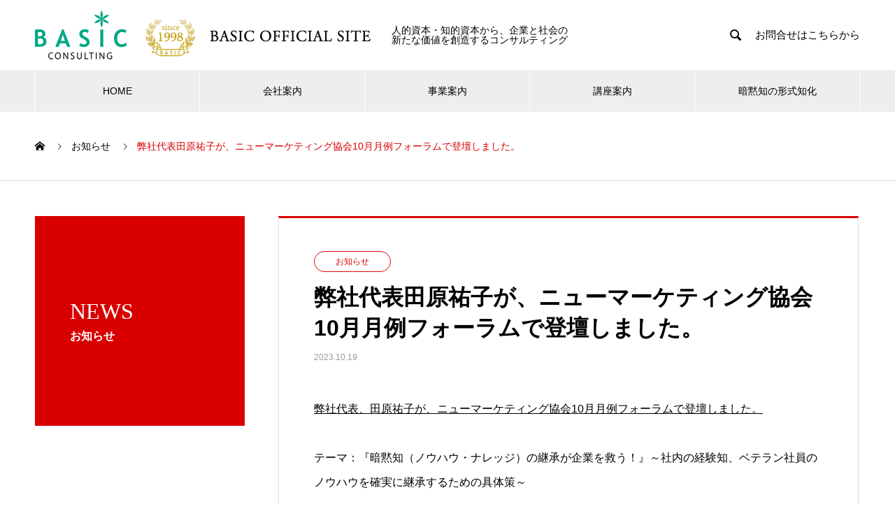

--- FILE ---
content_type: text/html; charset=UTF-8
request_url: https://www.basic7.com/news/20231019/
body_size: 10651
content:
<!DOCTYPE html>
<html lang="ja" prefix="og: http://ogp.me/ns#">
<head>
<meta charset="UTF-8">
  <meta name="viewport" content="width=device-width, initial-scale=1">
  <meta name="description" content="弊社代表、田原祐子が、ニューマーケティング協会10月月例フォーラムで登壇しました。">
  <title>弊社代表田原祐子が、ニューマーケティング協会10月月例フォーラムで登壇しました。 &#8211; （株）ベーシック BASIC OFFICIAL SITE</title>
<meta name='robots' content='max-image-preview:large' />
<link rel='dns-prefetch' href='//s.w.org' />
<link rel="alternate" type="application/rss+xml" title="（株）ベーシック BASIC OFFICIAL SITE &raquo; フィード" href="https://www.basic7.com/feed/" />
<link rel="alternate" type="application/rss+xml" title="（株）ベーシック BASIC OFFICIAL SITE &raquo; コメントフィード" href="https://www.basic7.com/comments/feed/" />
<script type="text/javascript">
window._wpemojiSettings = {"baseUrl":"https:\/\/s.w.org\/images\/core\/emoji\/14.0.0\/72x72\/","ext":".png","svgUrl":"https:\/\/s.w.org\/images\/core\/emoji\/14.0.0\/svg\/","svgExt":".svg","source":{"concatemoji":"https:\/\/www.basic7.com\/wp-includes\/js\/wp-emoji-release.min.js?ver=6.0.11"}};
/*! This file is auto-generated */
!function(e,a,t){var n,r,o,i=a.createElement("canvas"),p=i.getContext&&i.getContext("2d");function s(e,t){var a=String.fromCharCode,e=(p.clearRect(0,0,i.width,i.height),p.fillText(a.apply(this,e),0,0),i.toDataURL());return p.clearRect(0,0,i.width,i.height),p.fillText(a.apply(this,t),0,0),e===i.toDataURL()}function c(e){var t=a.createElement("script");t.src=e,t.defer=t.type="text/javascript",a.getElementsByTagName("head")[0].appendChild(t)}for(o=Array("flag","emoji"),t.supports={everything:!0,everythingExceptFlag:!0},r=0;r<o.length;r++)t.supports[o[r]]=function(e){if(!p||!p.fillText)return!1;switch(p.textBaseline="top",p.font="600 32px Arial",e){case"flag":return s([127987,65039,8205,9895,65039],[127987,65039,8203,9895,65039])?!1:!s([55356,56826,55356,56819],[55356,56826,8203,55356,56819])&&!s([55356,57332,56128,56423,56128,56418,56128,56421,56128,56430,56128,56423,56128,56447],[55356,57332,8203,56128,56423,8203,56128,56418,8203,56128,56421,8203,56128,56430,8203,56128,56423,8203,56128,56447]);case"emoji":return!s([129777,127995,8205,129778,127999],[129777,127995,8203,129778,127999])}return!1}(o[r]),t.supports.everything=t.supports.everything&&t.supports[o[r]],"flag"!==o[r]&&(t.supports.everythingExceptFlag=t.supports.everythingExceptFlag&&t.supports[o[r]]);t.supports.everythingExceptFlag=t.supports.everythingExceptFlag&&!t.supports.flag,t.DOMReady=!1,t.readyCallback=function(){t.DOMReady=!0},t.supports.everything||(n=function(){t.readyCallback()},a.addEventListener?(a.addEventListener("DOMContentLoaded",n,!1),e.addEventListener("load",n,!1)):(e.attachEvent("onload",n),a.attachEvent("onreadystatechange",function(){"complete"===a.readyState&&t.readyCallback()})),(e=t.source||{}).concatemoji?c(e.concatemoji):e.wpemoji&&e.twemoji&&(c(e.twemoji),c(e.wpemoji)))}(window,document,window._wpemojiSettings);
</script>
<style type="text/css">
img.wp-smiley,
img.emoji {
	display: inline !important;
	border: none !important;
	box-shadow: none !important;
	height: 1em !important;
	width: 1em !important;
	margin: 0 0.07em !important;
	vertical-align: -0.1em !important;
	background: none !important;
	padding: 0 !important;
}
</style>
	<link rel='stylesheet' id='wp-block-library-css'  href='https://www.basic7.com/wp-includes/css/dist/block-library/style.min.css?ver=6.0.11' type='text/css' media='all' />
<style id='global-styles-inline-css' type='text/css'>
body{--wp--preset--color--black: #000000;--wp--preset--color--cyan-bluish-gray: #abb8c3;--wp--preset--color--white: #ffffff;--wp--preset--color--pale-pink: #f78da7;--wp--preset--color--vivid-red: #cf2e2e;--wp--preset--color--luminous-vivid-orange: #ff6900;--wp--preset--color--luminous-vivid-amber: #fcb900;--wp--preset--color--light-green-cyan: #7bdcb5;--wp--preset--color--vivid-green-cyan: #00d084;--wp--preset--color--pale-cyan-blue: #8ed1fc;--wp--preset--color--vivid-cyan-blue: #0693e3;--wp--preset--color--vivid-purple: #9b51e0;--wp--preset--gradient--vivid-cyan-blue-to-vivid-purple: linear-gradient(135deg,rgba(6,147,227,1) 0%,rgb(155,81,224) 100%);--wp--preset--gradient--light-green-cyan-to-vivid-green-cyan: linear-gradient(135deg,rgb(122,220,180) 0%,rgb(0,208,130) 100%);--wp--preset--gradient--luminous-vivid-amber-to-luminous-vivid-orange: linear-gradient(135deg,rgba(252,185,0,1) 0%,rgba(255,105,0,1) 100%);--wp--preset--gradient--luminous-vivid-orange-to-vivid-red: linear-gradient(135deg,rgba(255,105,0,1) 0%,rgb(207,46,46) 100%);--wp--preset--gradient--very-light-gray-to-cyan-bluish-gray: linear-gradient(135deg,rgb(238,238,238) 0%,rgb(169,184,195) 100%);--wp--preset--gradient--cool-to-warm-spectrum: linear-gradient(135deg,rgb(74,234,220) 0%,rgb(151,120,209) 20%,rgb(207,42,186) 40%,rgb(238,44,130) 60%,rgb(251,105,98) 80%,rgb(254,248,76) 100%);--wp--preset--gradient--blush-light-purple: linear-gradient(135deg,rgb(255,206,236) 0%,rgb(152,150,240) 100%);--wp--preset--gradient--blush-bordeaux: linear-gradient(135deg,rgb(254,205,165) 0%,rgb(254,45,45) 50%,rgb(107,0,62) 100%);--wp--preset--gradient--luminous-dusk: linear-gradient(135deg,rgb(255,203,112) 0%,rgb(199,81,192) 50%,rgb(65,88,208) 100%);--wp--preset--gradient--pale-ocean: linear-gradient(135deg,rgb(255,245,203) 0%,rgb(182,227,212) 50%,rgb(51,167,181) 100%);--wp--preset--gradient--electric-grass: linear-gradient(135deg,rgb(202,248,128) 0%,rgb(113,206,126) 100%);--wp--preset--gradient--midnight: linear-gradient(135deg,rgb(2,3,129) 0%,rgb(40,116,252) 100%);--wp--preset--duotone--dark-grayscale: url('#wp-duotone-dark-grayscale');--wp--preset--duotone--grayscale: url('#wp-duotone-grayscale');--wp--preset--duotone--purple-yellow: url('#wp-duotone-purple-yellow');--wp--preset--duotone--blue-red: url('#wp-duotone-blue-red');--wp--preset--duotone--midnight: url('#wp-duotone-midnight');--wp--preset--duotone--magenta-yellow: url('#wp-duotone-magenta-yellow');--wp--preset--duotone--purple-green: url('#wp-duotone-purple-green');--wp--preset--duotone--blue-orange: url('#wp-duotone-blue-orange');--wp--preset--font-size--small: 13px;--wp--preset--font-size--medium: 20px;--wp--preset--font-size--large: 36px;--wp--preset--font-size--x-large: 42px;}.has-black-color{color: var(--wp--preset--color--black) !important;}.has-cyan-bluish-gray-color{color: var(--wp--preset--color--cyan-bluish-gray) !important;}.has-white-color{color: var(--wp--preset--color--white) !important;}.has-pale-pink-color{color: var(--wp--preset--color--pale-pink) !important;}.has-vivid-red-color{color: var(--wp--preset--color--vivid-red) !important;}.has-luminous-vivid-orange-color{color: var(--wp--preset--color--luminous-vivid-orange) !important;}.has-luminous-vivid-amber-color{color: var(--wp--preset--color--luminous-vivid-amber) !important;}.has-light-green-cyan-color{color: var(--wp--preset--color--light-green-cyan) !important;}.has-vivid-green-cyan-color{color: var(--wp--preset--color--vivid-green-cyan) !important;}.has-pale-cyan-blue-color{color: var(--wp--preset--color--pale-cyan-blue) !important;}.has-vivid-cyan-blue-color{color: var(--wp--preset--color--vivid-cyan-blue) !important;}.has-vivid-purple-color{color: var(--wp--preset--color--vivid-purple) !important;}.has-black-background-color{background-color: var(--wp--preset--color--black) !important;}.has-cyan-bluish-gray-background-color{background-color: var(--wp--preset--color--cyan-bluish-gray) !important;}.has-white-background-color{background-color: var(--wp--preset--color--white) !important;}.has-pale-pink-background-color{background-color: var(--wp--preset--color--pale-pink) !important;}.has-vivid-red-background-color{background-color: var(--wp--preset--color--vivid-red) !important;}.has-luminous-vivid-orange-background-color{background-color: var(--wp--preset--color--luminous-vivid-orange) !important;}.has-luminous-vivid-amber-background-color{background-color: var(--wp--preset--color--luminous-vivid-amber) !important;}.has-light-green-cyan-background-color{background-color: var(--wp--preset--color--light-green-cyan) !important;}.has-vivid-green-cyan-background-color{background-color: var(--wp--preset--color--vivid-green-cyan) !important;}.has-pale-cyan-blue-background-color{background-color: var(--wp--preset--color--pale-cyan-blue) !important;}.has-vivid-cyan-blue-background-color{background-color: var(--wp--preset--color--vivid-cyan-blue) !important;}.has-vivid-purple-background-color{background-color: var(--wp--preset--color--vivid-purple) !important;}.has-black-border-color{border-color: var(--wp--preset--color--black) !important;}.has-cyan-bluish-gray-border-color{border-color: var(--wp--preset--color--cyan-bluish-gray) !important;}.has-white-border-color{border-color: var(--wp--preset--color--white) !important;}.has-pale-pink-border-color{border-color: var(--wp--preset--color--pale-pink) !important;}.has-vivid-red-border-color{border-color: var(--wp--preset--color--vivid-red) !important;}.has-luminous-vivid-orange-border-color{border-color: var(--wp--preset--color--luminous-vivid-orange) !important;}.has-luminous-vivid-amber-border-color{border-color: var(--wp--preset--color--luminous-vivid-amber) !important;}.has-light-green-cyan-border-color{border-color: var(--wp--preset--color--light-green-cyan) !important;}.has-vivid-green-cyan-border-color{border-color: var(--wp--preset--color--vivid-green-cyan) !important;}.has-pale-cyan-blue-border-color{border-color: var(--wp--preset--color--pale-cyan-blue) !important;}.has-vivid-cyan-blue-border-color{border-color: var(--wp--preset--color--vivid-cyan-blue) !important;}.has-vivid-purple-border-color{border-color: var(--wp--preset--color--vivid-purple) !important;}.has-vivid-cyan-blue-to-vivid-purple-gradient-background{background: var(--wp--preset--gradient--vivid-cyan-blue-to-vivid-purple) !important;}.has-light-green-cyan-to-vivid-green-cyan-gradient-background{background: var(--wp--preset--gradient--light-green-cyan-to-vivid-green-cyan) !important;}.has-luminous-vivid-amber-to-luminous-vivid-orange-gradient-background{background: var(--wp--preset--gradient--luminous-vivid-amber-to-luminous-vivid-orange) !important;}.has-luminous-vivid-orange-to-vivid-red-gradient-background{background: var(--wp--preset--gradient--luminous-vivid-orange-to-vivid-red) !important;}.has-very-light-gray-to-cyan-bluish-gray-gradient-background{background: var(--wp--preset--gradient--very-light-gray-to-cyan-bluish-gray) !important;}.has-cool-to-warm-spectrum-gradient-background{background: var(--wp--preset--gradient--cool-to-warm-spectrum) !important;}.has-blush-light-purple-gradient-background{background: var(--wp--preset--gradient--blush-light-purple) !important;}.has-blush-bordeaux-gradient-background{background: var(--wp--preset--gradient--blush-bordeaux) !important;}.has-luminous-dusk-gradient-background{background: var(--wp--preset--gradient--luminous-dusk) !important;}.has-pale-ocean-gradient-background{background: var(--wp--preset--gradient--pale-ocean) !important;}.has-electric-grass-gradient-background{background: var(--wp--preset--gradient--electric-grass) !important;}.has-midnight-gradient-background{background: var(--wp--preset--gradient--midnight) !important;}.has-small-font-size{font-size: var(--wp--preset--font-size--small) !important;}.has-medium-font-size{font-size: var(--wp--preset--font-size--medium) !important;}.has-large-font-size{font-size: var(--wp--preset--font-size--large) !important;}.has-x-large-font-size{font-size: var(--wp--preset--font-size--x-large) !important;}
</style>
<link rel='stylesheet' id='nano-style-css'  href='https://www.basic7.com/wp-content/themes/nano_tcd065/style.css?ver=1.5' type='text/css' media='all' />
<script type='text/javascript' src='https://www.basic7.com/wp-includes/js/jquery/jquery.min.js?ver=3.6.0' id='jquery-core-js'></script>
<script type='text/javascript' src='https://www.basic7.com/wp-includes/js/jquery/jquery-migrate.min.js?ver=3.3.2' id='jquery-migrate-js'></script>
<link rel="https://api.w.org/" href="https://www.basic7.com/wp-json/" /><link rel="canonical" href="https://www.basic7.com/news/20231019/" />
<link rel='shortlink' href='https://www.basic7.com/?p=1459' />
<link rel="alternate" type="application/json+oembed" href="https://www.basic7.com/wp-json/oembed/1.0/embed?url=https%3A%2F%2Fwww.basic7.com%2Fnews%2F20231019%2F" />
<link rel="alternate" type="text/xml+oembed" href="https://www.basic7.com/wp-json/oembed/1.0/embed?url=https%3A%2F%2Fwww.basic7.com%2Fnews%2F20231019%2F&#038;format=xml" />

		<!-- GA Google Analytics @ https://m0n.co/ga -->
		<script>
			(function(i,s,o,g,r,a,m){i['GoogleAnalyticsObject']=r;i[r]=i[r]||function(){
			(i[r].q=i[r].q||[]).push(arguments)},i[r].l=1*new Date();a=s.createElement(o),
			m=s.getElementsByTagName(o)[0];a.async=1;a.src=g;m.parentNode.insertBefore(a,m)
			})(window,document,'script','https://www.google-analytics.com/analytics.js','ga');
			ga('create', 'UA-22704182-1', 'auto');
			ga('send', 'pageview');
		</script>

	<style>
.c-comment__form-submit:hover,.p-cb__item-btn a,.c-pw__btn,.p-readmore__btn:hover,.p-page-links a:hover span,.p-page-links > span,.p-pager a:hover,.p-pager span,.p-pagetop:focus,.p-pagetop:hover,.p-widget__title{background: #d90000}.p-breadcrumb__item{color: #d90000}.widget_nav_menu a:hover,.p-article02 a:hover .p-article02__title{color: #d90000}.p-entry__body a,.custom-html-widget a{color: #d90000}body{font-family: "Segoe UI", Verdana, "游ゴシック", YuGothic, "Hiragino Kaku Gothic ProN", Meiryo, sans-serif}.c-logo,.p-page-header__title,.p-banner__title,.p-cover__title,.p-archive-header__title,.p-article05__title,.p-article09__title,.p-cb__item-title,.p-article11__title,.p-article12__title,.p-index-content01__title,.p-header-content__title,.p-megamenu01__item-list > li > a,.p-article13__title,.p-megamenu02__title,.p-cover__header-title{font-family: "Times New Roman", "游明朝", "Yu Mincho", "游明朝体", "YuMincho", "ヒラギノ明朝 Pro W3", "Hiragino Mincho Pro", "HiraMinProN-W3", "HGS明朝E", "ＭＳ Ｐ明朝", "MS PMincho", serif; font-weight: 500}.p-hover-effect--type1:hover img{-webkit-transform: scale(1.2);transform: scale(1.2)}.p-blog__title{color: #000000;font-size: 28px}.p-cat--5{color: #000000;border: 1px solid #000000}.p-cat--8{color: #000000;border: 1px solid #000000}.p-cat--1{color: ;border: 1px solid }.p-cat--42{color: #000000;border: 1px solid #000000}.p-cat--43{color: #000000;border: 1px solid #000000}.p-cat--2{color: #000000;border: 1px solid #000000}.p-cat--44{color: #000000;border: 1px solid #000000}.p-cat--49{color: ;border: 1px solid }.p-cat--16{color: #dd0606;border: 1px solid #dd0606}.p-cat--3{color: #1e73be;border: 1px solid #1e73be}.p-cat--15{color: #81d742;border: 1px solid #81d742}.p-cat--6{color: #dd9933;border: 1px solid #dd9933}.p-article04:hover a .p-article04__title{color: #d80100}.p-article06__content{border-left: 4px solid #d80100}.p-article06__title a:hover{color: #d80100}.p-article06__cat:hover{background: #d80100}.l-header{background: #ffffff}.l-header--fixed.is-active{background: #ffffff}.l-header__desc{color: #000000;font-size: 14px}.l-header__nav{background: #eeeeee}.p-global-nav > li > a,.p-menu-btn{color: #000000}.p-global-nav > li > a:hover,.p-global-nav > .current-menu-item > a{background: #d90000;color: #ffffff}.p-global-nav .sub-menu a{background: #d90000;color: #ffffff}.p-global-nav .sub-menu a:hover{background: #a40000;color: #ffffff}.p-global-nav .menu-item-has-children > a > .p-global-nav__toggle::before{border-color: #000000}.p-megamenu02::before{background: #d80100}.p-megamenu02__list a:hover .p-article13__title{color: #d80100}.p-footer-banners{background: #f4f4f4}.p-info{background: #ffffff;color: #000000}.p-info__logo{font-size: 40px}.p-info__desc{color: #000000;font-size: 14px}.p-footer-widgets{background: #ffffff;color: #000000}.p-footer-widget__title{color: #d90000}.p-footer-nav{background: #ffffff;color: #000000}.p-footer-nav a{color: #000000}.p-footer-nav a:hover{color: #000000}.p-copyright{background: #d90000}.p-blog__title,.p-entry,.p-headline,.p-cat-list__title{border-top: 3px solid #d80100}.p-works-entry__header{border-bottom: 3px solid #d80100}.p-article01 a:hover .p-article01__title,.p-article03 a:hover .p-article03__title,.p-article05__link,.p-article08__title a:hover,.p-article09__link,.p-article07 a:hover .p-article07__title,.p-article10 a:hover .p-article10__title{color: #d80100}.p-page-header,.p-list__item a::before,.p-cover__header,.p-works-entry__cat:hover,.p-service-cat-header{background: #d80100}.p-page-header__title,.p-cover__header-title{color: #ffffff;font-size: 32px}.p-page-header__sub,.p-cover__header-sub{color: #ffffff;font-size: 16px}.p-entry__title{font-size: 32px}.p-entry__body{font-size: 16px}.p-megamenu01__item--4 .p-megamenu01__item-img::before{background: rgba(0, 0, 0, 0.000000)}.p-megamenu01__item--4 a{color: #ffffff}.p-megamenu01__item--7 .p-megamenu01__item-img::before{background: rgba(0, 0, 0, 0.000000)}.p-megamenu01__item--7 a{color: #ffffff}.p-megamenu01__item--40 .p-megamenu01__item-img::before{background: rgba(0, 0, 0, 0.000000)}.p-megamenu01__item--40 a{color: #ffffff}@media screen and (max-width: 767px) {.p-blog__title{font-size: 24px}.p-list .is-current > a{color: #d80100}.p-entry__title{font-size: 20px}.p-entry__body{font-size: 14px}}@media screen and (max-width: 1199px) {.p-global-nav > li > a,.p-global-nav > li > a:hover{background: #ffffff;color: #000000}}@media screen and (max-width: 991px) {.p-page-header__title,.p-cover__header-title{font-size: 22px}.p-page-header__sub,.p-cover__header-sub{font-size: 14px}}.c-load--type1 { border: 3px solid rgba(217, 0, 0, 0.2); border-top-color: #d90000; }
.blog .p-list__item.is-current.is-parent > a {
font-size:0;
}
.blog .p-list__item.is-current.is-parent > a:after {
font-size:14px;
content: "講座一覧";
}
</style>
<link rel="icon" href="https://www.basic7.com/wp-content/uploads/2021/03/cropped-basic-32x32.png" sizes="32x32" />
<link rel="icon" href="https://www.basic7.com/wp-content/uploads/2021/03/cropped-basic-192x192.png" sizes="192x192" />
<link rel="apple-touch-icon" href="https://www.basic7.com/wp-content/uploads/2021/03/cropped-basic-180x180.png" />
<meta name="msapplication-TileImage" content="https://www.basic7.com/wp-content/uploads/2021/03/cropped-basic-270x270.png" />
		<style type="text/css" id="wp-custom-css">
			.aboutTable {
}
	.aboutTable th,
	.aboutTable td{
}
@media only screen and (max-width:767px){
	.aboutTable {
	}
	.aboutTable th,
	.aboutTable td{
		display: block;
		width:50%;
		text-align:left;
	}
}
}

.elearningTable {
}
	.elearningTable th,
	.elearningTable td{
}
@media only screen and (max-width:767px){
	.elearningTable {
	}
	.elearningTable th,
	.elearningTable td{
		display: block;
		text-align:left;
	}
}
}		</style>
		</head>
<body class="news-template-default single single-news postid-1459">

  <div id="site_loader_overlay">
  <div id="site_loader_animation" class="c-load--type1">
      </div>
</div>

  <header id="js-header" class="l-header">
    <div class="l-header__inner l-inner">

      <div class="l-header__logo c-logo">
    <a href="https://www.basic7.com/">
    <img src="https://www.basic7.com/wp-content/uploads/2020/06/logo2.png" alt="（株）ベーシック BASIC OFFICIAL SITE" width="480">
  </a>
  </div>

      <p class="l-header__desc">人的資本・知的資本から、企業と社会の新たな価値を創造するコンサルティング</p>

            <form id="js-header__form" role="search" method="get" class="l-header__form" action="https://www.basic7.com/" _lpchecked="1">
		    <input id="js-header__form-input" class="l-header__form-input with_lang_btn" type="text" value="" name="s" tabindex="-1">
        <button id="js-header__form-close" class="l-header__form-close p-close-btn" aria-hidden="true" type="button">閉じる</button>
      </form>
      <button id="js-header__search" class="l-header__search with_lang_btn" aria-hidden="true">&#xe915;</button>
      
      <a href="#" id="header_lang_button"><span>menu</span></a>
      <div id="header_lang" class="type1">
    <ul class="clearfix">
          <li>
      <a class="clearfix non_active_site" href="https://www.basic7.com/contact" target="_blank">
              <span class="name">お問合せはこちらから</span>
      </a>
     </li>
         </ul>
   </div>
      
    </div>
    <button id="js-menu-btn" class="p-menu-btn c-menu-btn"></button>
    <nav id="js-header__nav" class="l-header__nav">
      <ul id="js-global-nav" class="p-global-nav l-inner"><li id="menu-item-50" class="menu-item menu-item-type-post_type menu-item-object-page menu-item-home menu-item-50"><a href="https://www.basic7.com/">HOME<span class="p-global-nav__toggle"></span></a></li>
<li id="menu-item-37" class="menu-item menu-item-type-custom menu-item-object-custom menu-item-has-children menu-item-37"><a href="https://www.basic7.com/company/" data-megamenu="js-megamenu37">会社案内</a>
<ul class="sub-menu">
	<li id="menu-item-38" class="menu-item menu-item-type-post_type menu-item-object-company menu-item-38"><a href="https://www.basic7.com/company/message/">代表挨拶　MESSAGE<span class="p-global-nav__toggle"></span></a></li>
	<li id="menu-item-39" class="menu-item menu-item-type-post_type menu-item-object-company menu-item-39"><a href="https://www.basic7.com/company/policy/">企業理念  PHILOSOPHY<span class="p-global-nav__toggle"></span></a></li>
	<li id="menu-item-40" class="menu-item menu-item-type-post_type menu-item-object-company menu-item-40"><a href="https://www.basic7.com/company/aboutus/">会社概要  PROFILE<span class="p-global-nav__toggle"></span></a></li>
	<li id="menu-item-94" class="menu-item menu-item-type-post_type menu-item-object-company menu-item-94"><a href="https://www.basic7.com/company/history/">沿革  HISTORY<span class="p-global-nav__toggle"></span></a></li>
</ul>
</li>
<li id="menu-item-43" class="menu-item menu-item-type-custom menu-item-object-custom menu-item-has-children menu-item-43"><a href="https://www.basic7.com/service/" data-megamenu="js-megamenu43">事業案内</a>
<ul class="sub-menu">
	<li id="menu-item-44" class="menu-item menu-item-type-taxonomy menu-item-object-service_category menu-item-44"><a href="https://www.basic7.com/service_category/service-category2/">ナレッジマネジメント<span class="p-global-nav__toggle"></span></a></li>
	<li id="menu-item-45" class="menu-item menu-item-type-taxonomy menu-item-object-service_category menu-item-45"><a href="https://www.basic7.com/service_category/service-category1/">チェンジ・マネジメント<span class="p-global-nav__toggle"></span></a></li>
	<li id="menu-item-483" class="menu-item menu-item-type-taxonomy menu-item-object-service_category menu-item-483"><a href="https://www.basic7.com/service_category/service-category3/">環境マネジメント<span class="p-global-nav__toggle"></span></a></li>
</ul>
</li>
<li id="menu-item-65" class="menu-item menu-item-type-custom menu-item-object-custom menu-item-65"><a href="https://www.basic7.com/list/">講座案内<span class="p-global-nav__toggle"></span></a></li>
<li id="menu-item-48" class="menu-item menu-item-type-custom menu-item-object-custom menu-item-48"><a href="https://www.basic7.com/knowledge">暗黙知の形式知化<span class="p-global-nav__toggle"></span></a></li>
</ul>      <button id="js-header__nav-close" class="l-header__nav-close p-close-btn">閉じる</button>
    </nav>

    <div id="js-megamenu37" class="p-megamenu02 js-megamenu">
  <div class="p-megamenu02__inner l-inner">

    <div class="p-megamenu02__header">
      <div>
        <p class="p-megamenu02__title">COMPANY</p>
        <p class="p-megamenu02__sub">会社案内</p>
      </div>
      <a class="p-megamenu02__link" href="https://www.basic7.com/company/">
        会社案内トップ      </a>
    </div>

    <ul class="p-megamenu02__list">
            <li class="p-article13">
        <a href="https://www.basic7.com/company/message/">
          <div class="p-article13__img">
            <img width="440" height="480" src="https://www.basic7.com/wp-content/uploads/2019/11/tawara-440x480.png" class="attachment-size10 size-size10 wp-post-image" alt="" loading="lazy" />          </div>
          <div class="p-article13__content">
            <p class="p-article13__title">代表挨拶 </p>
            <p class="p-article13__sub">MESSAGE</p>
          </div>
        </a>
      </li>
            <li class="p-article13">
        <a href="https://www.basic7.com/company/policy/">
          <div class="p-article13__img">
            <img width="440" height="480" src="https://www.basic7.com/wp-content/uploads/2019/11/kaisyagaiyou-440x480.png" class="attachment-size10 size-size10 wp-post-image" alt="" loading="lazy" />          </div>
          <div class="p-article13__content">
            <p class="p-article13__title">企業理念</p>
            <p class="p-article13__sub">PHILOSOPHY</p>
          </div>
        </a>
      </li>
            <li class="p-article13">
        <a href="https://www.basic7.com/company/aboutus/">
          <div class="p-article13__img">
            <img width="440" height="480" src="https://www.basic7.com/wp-content/uploads/2019/11/kaisyagaiyou-440x480.png" class="attachment-size10 size-size10 wp-post-image" alt="" loading="lazy" />          </div>
          <div class="p-article13__content">
            <p class="p-article13__title">会社概要</p>
            <p class="p-article13__sub">PROFILE</p>
          </div>
        </a>
      </li>
            <li class="p-article13">
        <a href="https://www.basic7.com/company/history/">
          <div class="p-article13__img">
            <img width="440" height="480" src="https://www.basic7.com/wp-content/uploads/2019/11/enkaku-440x480.png" class="attachment-size10 size-size10 wp-post-image" alt="" loading="lazy" />          </div>
          <div class="p-article13__content">
            <p class="p-article13__title">沿革</p>
            <p class="p-article13__sub">HISTORY</p>
          </div>
        </a>
      </li>
          </ul>

  </div>
</div>
<div id="js-megamenu43" class="p-megamenu01 js-megamenu">
    <div class="p-megamenu01__item p-megamenu01__item--4">
    <ul class="p-megamenu01__item-list" style="transition-delay: 0.5s;">
      <li>
        <a href="https://www.basic7.com/service_category/service-category2/">
          ナレッジマネジメント        </a>
        <ul>
                    <li>
            <a href="https://www.basic7.com/service_category/%e3%83%8a%e3%83%ac%e3%83%83%e3%82%b8%e3%83%bb%e3%83%9e%e3%83%8d%e3%82%b8%e3%83%a1%e3%83%b3%e3%83%88%e3%81%a8%e3%81%af/">
              ナレッジ・マネジメント            </a>
          </li>
                    <li>
            <a href="https://www.basic7.com/service_category/iso30401/">
              国際標準規格ISO30401            </a>
          </li>
                    <li>
            <a href="https://www.basic7.com/service_category/%e6%97%a5%e6%9c%ac%e3%81%ae%e5%bc%b7%e3%81%bf%e3%81%a8%e6%9a%97%e9%bb%99%e7%9f%a5/">
              日本の強みと暗黙知            </a>
          </li>
                    <li>
            <a href="https://www.basic7.com/service_category/%e6%9a%97%e9%bb%99%e7%9f%a5%e3%82%92%e5%bd%a2%e5%bc%8f%e7%9f%a5%e5%8c%96%e3%81%99%e3%82%8b/">
              暗黙知を形式知化する            </a>
          </li>
                    <li>
            <a href="https://www.basic7.com/service_category/test1/">
              暗黙知の形式知化【事例】            </a>
          </li>
                    <li>
            <a href="https://www.basic7.com/service_category/%e3%82%b3%e3%82%a2%e3%83%a1%e3%82%bd%e3%83%89%e3%83%ad%e3%82%b8%e3%83%bc/">
              コアメソドロジー            </a>
          </li>
                    <li>
            <a href="https://www.basic7.com/service_category/%e3%82%af%e3%83%aa%e3%82%a8%e3%82%a4%e3%83%86%e3%82%a3%e3%83%96%e4%ba%ba%e6%9d%90%e3%81%ae%e8%82%b2%e6%88%90/">
              クリエイティブ人材の育成            </a>
          </li>
                    <li>
            <a href="https://www.basic7.com/service_category/%e7%a0%94%e4%bf%ae%e3%83%bb%e3%82%b3%e3%83%b3%e3%82%b5%e3%83%ab%e3%83%86%e3%82%a3%e3%83%b3%e3%82%b0/">
              研修・コンサルティング            </a>
          </li>
                    <li>
            <a href="https://www.basic7.com/service_category/%e3%82%a2%e3%83%89%e3%83%90%e3%82%a4%e3%82%b6%e3%83%bc%e5%a5%91%e7%b4%84/">
              アドバイザー契約            </a>
          </li>
                    <li>
            <a href="https://www.basic7.com/service_category/%e3%83%8a%e3%83%ac%e3%83%83%e3%82%b8%e9%96%a2%e9%80%a3%e3%82%b7%e3%82%b9%e3%83%86%e3%83%a0%e6%94%af%e6%8f%b4/">
              ナレッジ関連システム支援            </a>
          </li>
                  </ul>
      </li>
    </ul>
    <div class="p-megamenu01__item-img">
      <img width="1450" height="815" src="https://www.basic7.com/wp-content/uploads/2020/06/topslide2.png" class="attachment-full size-full" alt="" loading="lazy" srcset="https://www.basic7.com/wp-content/uploads/2020/06/topslide2.png 1450w, https://www.basic7.com/wp-content/uploads/2020/06/topslide2-300x169.png 300w, https://www.basic7.com/wp-content/uploads/2020/06/topslide2-1024x576.png 1024w, https://www.basic7.com/wp-content/uploads/2020/06/topslide2-768x432.png 768w" sizes="(max-width: 1450px) 100vw, 1450px" />    </div>
  </div>
    <div class="p-megamenu01__item p-megamenu01__item--7">
    <ul class="p-megamenu01__item-list" style="transition-delay: 0.6s;">
      <li>
        <a href="https://www.basic7.com/service_category/service-category1/">
          チェンジ・マネジメント        </a>
        <ul>
                    <li>
            <a href="https://www.basic7.com/service_category/iso30414/">
              人的資本経営 ISO30414            </a>
          </li>
                    <li>
            <a href="https://www.basic7.com/service_category/cm/">
              チェンジ・マネジメント            </a>
          </li>
                    <li>
            <a href="https://www.basic7.com/service_category/%e9%83%a8%e4%b8%8b%e3%82%92%e8%82%b2%e3%81%a6%e3%82%8b%e3%80%80/">
              部下を育てる            </a>
          </li>
                    <li>
            <a href="https://www.basic7.com/service_category/%e6%95%99%e8%82%b2%e3%83%97%e3%83%ad%e3%82%b0%e3%83%a9%e3%83%a0%e3%83%a1%e3%82%bd%e3%83%89%e3%83%ad%e3%82%b8%e3%83%bc%e9%96%8b%e7%99%ba-%e3%82%ac%e3%82%a4%e3%83%89%e3%83%a9%e3%82%a4%e3%83%b3/">
              研修・ワークショップ            </a>
          </li>
                    <li>
            <a href="https://www.basic7.com/service_category/%e3%82%a8%e3%82%b0%e3%82%bc%e3%82%af%e3%83%86%e3%82%a3%e3%83%96%e3%82%b3%e3%83%bc%e3%83%81%e3%83%b3%e3%82%b0/">
              エグゼクティブコーチング            </a>
          </li>
                    <li>
            <a href="https://www.basic7.com/service_category/%e3%83%a1%e3%83%b3%e3%82%bf%e3%83%ab%e3%83%bb%e3%83%87%e3%83%88%e3%83%83%e3%82%af%e3%82%b9%e3%80%80/">
              メンタル・デトックス　            </a>
          </li>
                    <li>
            <a href="https://www.basic7.com/service_category/kaigo/">
              仕事と介護の両立　            </a>
          </li>
                  </ul>
      </li>
    </ul>
    <div class="p-megamenu01__item-img">
      <img width="1450" height="815" src="https://www.basic7.com/wp-content/uploads/2020/06/topsride1.png" class="attachment-full size-full" alt="" loading="lazy" srcset="https://www.basic7.com/wp-content/uploads/2020/06/topsride1.png 1450w, https://www.basic7.com/wp-content/uploads/2020/06/topsride1-300x169.png 300w, https://www.basic7.com/wp-content/uploads/2020/06/topsride1-1024x576.png 1024w, https://www.basic7.com/wp-content/uploads/2020/06/topsride1-768x432.png 768w" sizes="(max-width: 1450px) 100vw, 1450px" />    </div>
  </div>
    <div class="p-megamenu01__item p-megamenu01__item--40">
    <ul class="p-megamenu01__item-list" style="transition-delay: 0.7s;">
      <li>
        <a href="https://www.basic7.com/service_category/service-category3/">
          環境マネジメント        </a>
        <ul>
                    <li>
            <a href="https://www.basic7.com/service_category/environment1/">
              環境省との取り組み            </a>
          </li>
                    <li>
            <a href="https://www.basic7.com/service_category/energy/">
              再生可能エネルギー            </a>
          </li>
                    <li>
            <a href="https://www.basic7.com/service_category/zeh/">
              ZEH・オール電化            </a>
          </li>
                    <li>
            <a href="https://www.basic7.com/service_category/environment2/">
              環境にやさしい製品            </a>
          </li>
                  </ul>
      </li>
    </ul>
    <div class="p-megamenu01__item-img">
      <img width="1180" height="860" src="https://www.basic7.com/wp-content/uploads/2020/06/mane3.png" class="attachment-full size-full" alt="" loading="lazy" srcset="https://www.basic7.com/wp-content/uploads/2020/06/mane3.png 1180w, https://www.basic7.com/wp-content/uploads/2020/06/mane3-300x219.png 300w, https://www.basic7.com/wp-content/uploads/2020/06/mane3-1024x746.png 1024w, https://www.basic7.com/wp-content/uploads/2020/06/mane3-768x560.png 768w" sizes="(max-width: 1180px) 100vw, 1180px" />    </div>
  </div>
  </div>

  </header>
  <main class="l-main">
<ol class="p-breadcrumb c-breadcrumb l-inner" itemscope itemtype="http://schema.org/BreadcrumbList">
<li class="p-breadcrumb__item c-breadcrumb__item c-breadcrumb__item--home" itemprop="itemListElement" itemscope itemtype="http://schema.org/ListItem"><a href="https://www.basic7.com/" itemprop="item"><span itemprop="name">HOME</span></a><meta itemprop="position" content="1"></li>
<li class="p-breadcrumb__item c-breadcrumb__item" itemprop="itemListElement" itemscope itemtype="http://schema.org/ListItem"><a href="https://www.basic7.com/news/" itemprop="item"><span itemprop="name">お知らせ</span></a><meta itemprop="position" content="2"></li>
<li class="p-breadcrumb__item c-breadcrumb__item" itemprop="itemListElement" itemscope itemtype="http://schema.org/ListItem"><span itemprop="name">弊社代表田原祐子が、ニューマーケティング協会10月月例フォーラムで登壇しました。</span><meta itemprop="position" content="3"></li>
</ol>

<div class="l-contents l-contents--grid">

  <div class="l-contents__inner l-inner">

    <header class="l-page-header pb0">
  <div class="p-page-header">
    <h1 class="p-page-header__title">NEWS</h1>
    <p class="p-page-header__sub">お知らせ</p>
  </div>
  </header>

    <div class="l-primary">

            <article class="p-entry">

        <div class="p-entry__inner">

  	      <header class="p-entry__header">

                        <span class="p-entry__cat p-cat p-cat--16">お知らせ</span>
            
            <h1 class="p-entry__title">弊社代表田原祐子が、ニューマーケティング協会10月月例フォーラムで登壇しました。</h1>

                        <time class="p-entry__date" datetime="2023-10-19">2023.10.19</time>
            
          </header>

          
          <div class="p-entry__body">
          <p><u>弊社代表、田原祐子が、ニューマーケティング協会10月月例フォーラムで登壇しました。</u></p>
<p>テーマ：『暗黙知（ノウハウ・ナレッジ）の継承が企業を救う！』～社内の経験知、ベテラン社員のノウハウを確実に継承するための具体策～</p>
          </div>

          			<ul class="p-entry__share c-share u-clearfix c-share--sm c-share--color">
				<li class="c-share__btn c-share__btn--twitter">
			    <a href="http://twitter.com/share?text=%E5%BC%8A%E7%A4%BE%E4%BB%A3%E8%A1%A8%E7%94%B0%E5%8E%9F%E7%A5%90%E5%AD%90%E3%81%8C%E3%80%81%E3%83%8B%E3%83%A5%E3%83%BC%E3%83%9E%E3%83%BC%E3%82%B1%E3%83%86%E3%82%A3%E3%83%B3%E3%82%B0%E5%8D%94%E4%BC%9A10%E6%9C%88%E6%9C%88%E4%BE%8B%E3%83%95%E3%82%A9%E3%83%BC%E3%83%A9%E3%83%A0%E3%81%A7%E7%99%BB%E5%A3%87%E3%81%97%E3%81%BE%E3%81%97%E3%81%9F%E3%80%82&url=https%3A%2F%2Fwww.basic7.com%2Fnews%2F20231019%2F&via=&tw_p=tweetbutton&related="  onclick="javascript:window.open(this.href, '', 'menubar=no,toolbar=no,resizable=yes,scrollbars=yes,height=400,width=600');return false;">
			     	<i class="c-share__icn c-share__icn--twitter"></i>
			      <span class="c-share__title">Tweet</span>
			   	</a>
			   </li>
			    <li class="c-share__btn c-share__btn--facebook">
			    	<a href="//www.facebook.com/sharer/sharer.php?u=https://www.basic7.com/news/20231019/&amp;t=%E5%BC%8A%E7%A4%BE%E4%BB%A3%E8%A1%A8%E7%94%B0%E5%8E%9F%E7%A5%90%E5%AD%90%E3%81%8C%E3%80%81%E3%83%8B%E3%83%A5%E3%83%BC%E3%83%9E%E3%83%BC%E3%82%B1%E3%83%86%E3%82%A3%E3%83%B3%E3%82%B0%E5%8D%94%E4%BC%9A10%E6%9C%88%E6%9C%88%E4%BE%8B%E3%83%95%E3%82%A9%E3%83%BC%E3%83%A9%E3%83%A0%E3%81%A7%E7%99%BB%E5%A3%87%E3%81%97%E3%81%BE%E3%81%97%E3%81%9F%E3%80%82" rel="nofollow" target="_blank">
			      	<i class="c-share__icn c-share__icn--facebook"></i>
			        <span class="c-share__title">Share</span>
			      </a>
			    </li>
			    <li class="c-share__btn c-share__btn--hatebu">
			      <a href="http://b.hatena.ne.jp/add?mode=confirm&url=https%3A%2F%2Fwww.basic7.com%2Fnews%2F20231019%2F" onclick="javascript:window.open(this.href, '', 'menubar=no,toolbar=no,resizable=yes,scrollbars=yes,height=400,width=510');return false;">
			      	<i class="c-share__icn c-share__icn--hatebu"></i>
			        <span class="c-share__title">Hatena</span>
			      </a>
			    </li>
			    <li class="c-share__btn c-share__btn--pocket">
			    	<a href="http://getpocket.com/edit?url=https%3A%2F%2Fwww.basic7.com%2Fnews%2F20231019%2F&title=%E5%BC%8A%E7%A4%BE%E4%BB%A3%E8%A1%A8%E7%94%B0%E5%8E%9F%E7%A5%90%E5%AD%90%E3%81%8C%E3%80%81%E3%83%8B%E3%83%A5%E3%83%BC%E3%83%9E%E3%83%BC%E3%82%B1%E3%83%86%E3%82%A3%E3%83%B3%E3%82%B0%E5%8D%94%E4%BC%9A10%E6%9C%88%E6%9C%88%E4%BE%8B%E3%83%95%E3%82%A9%E3%83%BC%E3%83%A9%E3%83%A0%E3%81%A7%E7%99%BB%E5%A3%87%E3%81%97%E3%81%BE%E3%81%97%E3%81%9F%E3%80%82" target="_blank">
			      	<i class="c-share__icn c-share__icn--pocket"></i>
			        <span class="c-share__title">Pocket</span>
			      </a>
			    </li>
			    <li class="c-share__btn c-share__btn--rss">
			    	<a href="https://www.basic7.com/feed/" target="_blank">
			      	<i class="c-share__icn c-share__icn--rss"></i>
			        <span class="c-share__title">RSS</span>
			      </a>
			    </li>
			    <li class="c-share__btn c-share__btn--feedly">
			    	<a href="http://feedly.com/index.html#subscription%2Ffeed%2Fhttps://www.basic7.com/feed/" target="_blank">
			      	<i class="c-share__icn c-share__icn--feedly"></i>
			        <span class="c-share__title">feedly</span>
			      </a>
			    </li>
			    <li class="c-share__btn c-share__btn--pinterest">
			    	<a href="https://www.pinterest.com/pin/create/button/?url=https%3A%2F%2Fwww.basic7.com%2Fnews%2F20231019%2F&media=&description=%E5%BC%8A%E7%A4%BE%E4%BB%A3%E8%A1%A8%E7%94%B0%E5%8E%9F%E7%A5%90%E5%AD%90%E3%81%8C%E3%80%81%E3%83%8B%E3%83%A5%E3%83%BC%E3%83%9E%E3%83%BC%E3%82%B1%E3%83%86%E3%82%A3%E3%83%B3%E3%82%B0%E5%8D%94%E4%BC%9A10%E6%9C%88%E6%9C%88%E4%BE%8B%E3%83%95%E3%82%A9%E3%83%BC%E3%83%A9%E3%83%A0%E3%81%A7%E7%99%BB%E5%A3%87%E3%81%97%E3%81%BE%E3%81%97%E3%81%9F%E3%80%82" rel="nofollow" target="_blank">
			      	<i class="c-share__icn c-share__icn--pinterest"></i>
			        <span class="c-share__title">Pin it</span>
			      </a>
			    </li>
			</ul>

          			    <ul class="p-nav01 c-nav01 u-clearfix">
			    	<li class="p-nav01__item--prev p-nav01__item c-nav01__item c-nav01__item--prev"><a href="https://www.basic7.com/news/20230907/" data-prev="前の記事"><span>弊社代表田原祐子が、国際学会KESInternati...</span></a></li>
			    	<li class="p-nav01__item--next p-nav01__item c-nav01__item c-nav01__item--next"><a href="https://www.basic7.com/news/20231201/" data-next="次の記事"><span>弊社代表田原祐子が、日本ナレッジ・マネジメント学会　...</span></a></li>
			    </ul>
          
  	    </div>
      </article>
      
      <div class="p-entry__ad p-entry__ad--lower">
<div class="p-entry__ad-item"><a href="https://note.com/yuko7/n/ne480b1e969c5"><img src="https://www.basic7.com/wp-content/uploads/2022/06/300px×120px-e1655344976522.png" alt=""></a></div></div>

            <section class="p-latest-news">
        <h2 class="p-headline">最新記事</h2>
        <ul class="p-news-list">
                    <li class="p-news-list__item p-article04">
            <a href="https://www.basic7.com/news/20251220/">
                            <time class="p-article04__date" datetime="2025-12-22">2025.12.22</time>
                                          <span class="p-article04__cat p-cat p-cat--sm p-cat--16">お知らせ</span>
                            <h3 class="p-article04__title">弊社代表取締役田原祐子が代表理事を務める、一般社団法人ナレッジマネジメント・ラボと、ウ...</h3>
            </a>
          </li>
                    <li class="p-news-list__item p-article04">
            <a href="https://www.basic7.com/news/20251120/">
                            <time class="p-article04__date" datetime="2025-11-20">2025.11.20</time>
                                          <span class="p-article04__cat p-cat p-cat--sm p-cat--16">お知らせ</span>
                            <h3 class="p-article04__title">日本ナレッジ・マネジメント学会第28回年次大会のご案内【弊社代表田原祐子が実行委員長を...</h3>
            </a>
          </li>
                    <li class="p-news-list__item p-article04">
            <a href="https://www.basic7.com/news/20251010/">
                            <time class="p-article04__date" datetime="2025-10-10">2025.10.10</time>
                                          <span class="p-article04__cat p-cat p-cat--sm p-cat--16">お知らせ</span>
                            <h3 class="p-article04__title">弊社代表田原祐子がOECD/NEA（原子力機関）シンポジウムに登壇しました</h3>
            </a>
          </li>
                    <li class="p-news-list__item p-article04">
            <a href="https://www.basic7.com/news/20250922/">
                            <time class="p-article04__date" datetime="2025-09-22">2025.09.22</time>
                                          <span class="p-article04__cat p-cat p-cat--sm p-cat--16">お知らせ</span>
                            <h3 class="p-article04__title">弊社代表田原祐子がOECD/NEA（原子力機関）シンポジウムに登壇します。</h3>
            </a>
          </li>
                    <li class="p-news-list__item p-article04">
            <a href="https://www.basic7.com/news/20250203/">
                            <time class="p-article04__date" datetime="2025-02-03">2025.02.03</time>
                                          <span class="p-article04__cat p-cat p-cat--sm p-cat--16">お知らせ</span>
                            <h3 class="p-article04__title">弊社代表田原祐子が全能連マネジジメント・アワード2024において「プログラム・イノベー...</h3>
            </a>
          </li>
                    <li class="p-news-list__item p-article04">
            <a href="https://www.basic7.com/news/20250101/">
                            <time class="p-article04__date" datetime="2024-12-26">2024.12.26</time>
                                          <span class="p-article04__cat p-cat p-cat--sm p-cat--16">お知らせ</span>
                            <h3 class="p-article04__title">社会構想大学院大学　元旦Webセミナー（2025.1.1）に弊社代表田原が登壇します。</h3>
            </a>
          </li>
                    <li class="p-news-list__item p-article04">
            <a href="https://www.basic7.com/news/20241101/">
                            <time class="p-article04__date" datetime="2024-11-01">2024.11.01</time>
                                          <span class="p-article04__cat p-cat p-cat--sm p-cat--16">お知らせ</span>
                            <h3 class="p-article04__title">【講座案内】「経験知パーソナルコンサルタント養成講座」をリリースしました。</h3>
            </a>
          </li>
                    <li class="p-news-list__item p-article04">
            <a href="https://www.basic7.com/news/20241001/">
                            <time class="p-article04__date" datetime="2024-10-01">2024.10.01</time>
                                          <span class="p-article04__cat p-cat p-cat--sm p-cat--16">お知らせ</span>
                            <h3 class="p-article04__title">【講座案内】人材の持つキャリア の可能性を拓く「経験知プログラム」をリリースしました。</h3>
            </a>
          </li>
                    <li class="p-news-list__item p-article04">
            <a href="https://www.basic7.com/news/20240829/">
                            <time class="p-article04__date" datetime="2024-08-29">2024.08.29</time>
                                          <span class="p-article04__cat p-cat p-cat--sm p-cat--16">お知らせ</span>
                            <h3 class="p-article04__title">HRオンライン（ダイヤモンドオンライン）に弊社代表田原のインタビュー「たそがれ研修、役...</h3>
            </a>
          </li>
                    <li class="p-news-list__item p-article04">
            <a href="https://www.basic7.com/news/20240529/">
                            <time class="p-article04__date" datetime="2024-05-29">2024.05.29</time>
                                          <span class="p-article04__cat p-cat p-cat--sm p-cat--16">お知らせ</span>
                            <h3 class="p-article04__title">三省堂めくる塾セミナーで、弊社代表田原祐子が講師を務めました。</h3>
            </a>
          </li>
                  </ul>
      </section>
      
    </div><!-- /.l-primary -->

    <div class="l-secondary">
<div class="p-widget styled_post_list_widget" id="styled_post_list1_widget-3">
<div class="p-widget tcdw_banner_list1_widget" id="tcdw_banner_list1_widget-3">
</div><!-- /.l-secondary -->

  </div>
</div>

  </main>
  <footer class="l-footer">

        <div class="p-footer-banners">
      <ul class="p-footer-banners__list l-inner">

        <li class="p-footer-banners__list-item p-banner p-banner--lg"><a href="https://www.mics.ac.jp/kd-faculty/faculty05/" target="_blank"><div class="p-banner__content" style="background: linear-gradient(to right, rgba(0,0,0, 0.75) 0%, transparent 75%);"><p>学校法人先端教育機構<br />
社会構想大学院大学</p></div><img width="740" height="280" src="https://www.basic7.com/wp-content/uploads/2022/05/バーチャル背景_エントランス_社会構想横ロゴ-740x280.jpg" class="attachment-size5 size-size5" alt="" loading="lazy" /></a></li><li class="p-footer-banners__list-item p-banner p-banner--lg"><a href="https://jinjibu.jp/article/detl/tieup/1273/" target="_blank"><div class="p-banner__content"><p>『日本の人事部』特別インタビュー<br />
一橋大学大学院  教授  一條和生氏<br />
同志社大学 教授 太田肇氏<br />
(株)ベーシック 代表取締役 田原祐子</p></div><img width="740" height="280" src="https://www.basic7.com/wp-content/uploads/2019/11/kaisyagaiyou-740x280.png" class="attachment-size5 size-size5" alt="" loading="lazy" /></a></li><li class="p-footer-banners__list-item p-banner p-banner--lg"><a href="https://www.innovations-i.com/column/all_article/management-issues/" target="_blank"><div class="p-banner__content"><p>InnovationS-i＜連載＞<br />
今、日本の経営者に知らせたい<br />
重要な経営課題<br />
暗黙知の研究者　田原祐子</p></div><img width="740" height="280" src="https://www.basic7.com/wp-content/uploads/2022/05/top_foot_banner_red-740x280.png" class="attachment-size5 size-size5" alt="" loading="lazy" /></a></li>
      </ul>
    </div>
    
    <div class="p-info">
      <div class="p-info__inner l-inner">

        <div class="p-info__logo c-logo">
    <a href="https://www.basic7.com/">（株）ベーシック BASIC OFFICIAL SITE</a>
  </div>

        <p class="p-info__desc">AIと共創する時代に、人と組織の限りない可能性を拓く。</p>

	      <ul class="p-social-nav">
                                                            <li class="p-social-nav__item p-social-nav__item--mail"><a href="mailto:office@basic7.com" rel="nofollow" target="_blank" title="Mail"></a></li>
                                <li class="p-social-nav__item p-social-nav__item--rss"><a href="https://www.basic7.com/feed/" rel="nofollow" target="_blank" title="RSS"></a></li>
          	      </ul>
      </div>
    </div>
        <div class="p-footer-widgets">
      <div class="p-footer-widgets__inner l-inner">
        <div class="widget_text p-footer-widgets__item p-footer-widget widget_custom_html" id="custom_html-2">
<h2 class="p-footer-widget__title">会社案内</h2><div class="textwidget custom-html-widget"><div>
代表挨拶
</div>
<br>
<div>
企業理念
</div>
<br><div>
会社概要
</div>
</div></div>
<div class="widget_text p-footer-widgets__item p-footer-widget widget_custom_html" id="custom_html-3">
<h2 class="p-footer-widget__title">事業案内</h2><div class="textwidget custom-html-widget"><div>
ナレッジマネジメント
</div>
<br>
<div>
チェンジマネジメント
</div>
<br><div>
環境マネジメント
</div>
</div></div>
<div class="widget_text p-footer-widgets__item p-footer-widget widget_custom_html" id="custom_html-4">
<h2 class="p-footer-widget__title">実績・表彰</h2><div class="textwidget custom-html-widget"><div>
会社実績
</div>
<br>
<div>
受賞・国際カンファレンス<br>学会発表実績
</div>
<br>
<div>
メディア・書籍
</div></div></div>
<div class="widget_text p-footer-widgets__item p-footer-widget widget_custom_html" id="custom_html-5">
<h2 class="p-footer-widget__title">講座案内.</h2><div class="textwidget custom-html-widget"></div></div>
      </div>
    </div><!-- /.p-footer-widgets -->
        <ul id="menu-%e3%83%95%e3%83%83%e3%82%bf%e3%83%bc%e7%94%a8" class="p-footer-nav"><li id="menu-item-1028" class="menu-item menu-item-type-post_type menu-item-object-page menu-item-home menu-item-1028"><a href="https://www.basic7.com/">HOME</a></li>
<li id="menu-item-1029" class="menu-item menu-item-type-custom menu-item-object-custom menu-item-1029"><a href="https://www.basic7.com/company/">会社案内</a></li>
<li id="menu-item-1031" class="menu-item menu-item-type-custom menu-item-object-custom menu-item-1031"><a href="https://www.basic7.com/list/">講座案内</a></li>
<li id="menu-item-1032" class="menu-item menu-item-type-custom menu-item-object-custom menu-item-1032"><a href="https://www.basic7.com/knowledge">暗黙知の形式知化</a></li>
<li id="menu-item-1033" class="menu-item menu-item-type-post_type menu-item-object-page menu-item-1033"><a href="https://www.basic7.com/tokutei/">特定商品取引法に基づく表記</a></li>
<li id="menu-item-1034" class="menu-item menu-item-type-post_type menu-item-object-page menu-item-privacy-policy menu-item-1034"><a href="https://www.basic7.com/policy/">プライバシーポリシー</a></li>
</ul>    <p class="p-copyright">
      <small>Copyright &copy; （株）ベーシック BASIC OFFICIAL SITE All Rights Reserved.</small>
    </p>
    <div id="js-pagetop" class="p-pagetop"><a href="#"></a></div>
  </footer>
  <script type='text/javascript' src='https://www.basic7.com/wp-content/themes/nano_tcd065/assets/js/bundle.js?ver=1.5' id='nano-bundle-js'></script>
<script type='text/javascript' src='https://www.basic7.com/wp-content/themes/nano_tcd065/assets/js/comment.js?ver=1.5' id='nano-comment-js'></script>
<script type='text/javascript' src='https://www.basic7.com/wp-content/themes/nano_tcd065/assets/js/jscript.js?ver=1.5' id='nano-lang-js'></script>
<script>
(function($) {
  var initialized = false;
  var initialize = function() {
    if (initialized) return;
    initialized = true;

    $(document).trigger('js-initialized');
    $(window).trigger('resize').trigger('scroll');
  };

  	$(window).load(function() {
    setTimeout(initialize, 800);
		$('#site_loader_animation:not(:hidden, :animated)').delay(600).fadeOut(400);
		$('#site_loader_overlay:not(:hidden, :animated)').delay(900).fadeOut(800);
	});
	setTimeout(function(){
		setTimeout(initialize, 800);
		$('#site_loader_animation:not(:hidden, :animated)').delay(600).fadeOut(400);
		$('#site_loader_overlay:not(:hidden, :animated)').delay(900).fadeOut(800);
	}, 3000);

  
})(jQuery);
</script>
</body>
</html>


--- FILE ---
content_type: text/plain
request_url: https://www.google-analytics.com/j/collect?v=1&_v=j102&a=717660865&t=pageview&_s=1&dl=https%3A%2F%2Fwww.basic7.com%2Fnews%2F20231019%2F&ul=en-us%40posix&dt=%E5%BC%8A%E7%A4%BE%E4%BB%A3%E8%A1%A8%E7%94%B0%E5%8E%9F%E7%A5%90%E5%AD%90%E3%81%8C%E3%80%81%E3%83%8B%E3%83%A5%E3%83%BC%E3%83%9E%E3%83%BC%E3%82%B1%E3%83%86%E3%82%A3%E3%83%B3%E3%82%B0%E5%8D%94%E4%BC%9A10%E6%9C%88%E6%9C%88%E4%BE%8B%E3%83%95%E3%82%A9%E3%83%BC%E3%83%A9%E3%83%A0%E3%81%A7%E7%99%BB%E5%A3%87%E3%81%97%E3%81%BE%E3%81%97%E3%81%9F%E3%80%82%20%E2%80%93%20%EF%BC%88%E6%A0%AA%EF%BC%89%E3%83%99%E3%83%BC%E3%82%B7%E3%83%83%E3%82%AF%20BASIC%20OFFICIAL%20SITE&sr=1280x720&vp=1280x720&_u=IEBAAEABAAAAACAAI~&jid=476123711&gjid=894326535&cid=1800081528.1768871338&tid=UA-22704182-1&_gid=554340230.1768871338&_r=1&_slc=1&z=119938205
body_size: -450
content:
2,cG-T5ZV0XJRDD